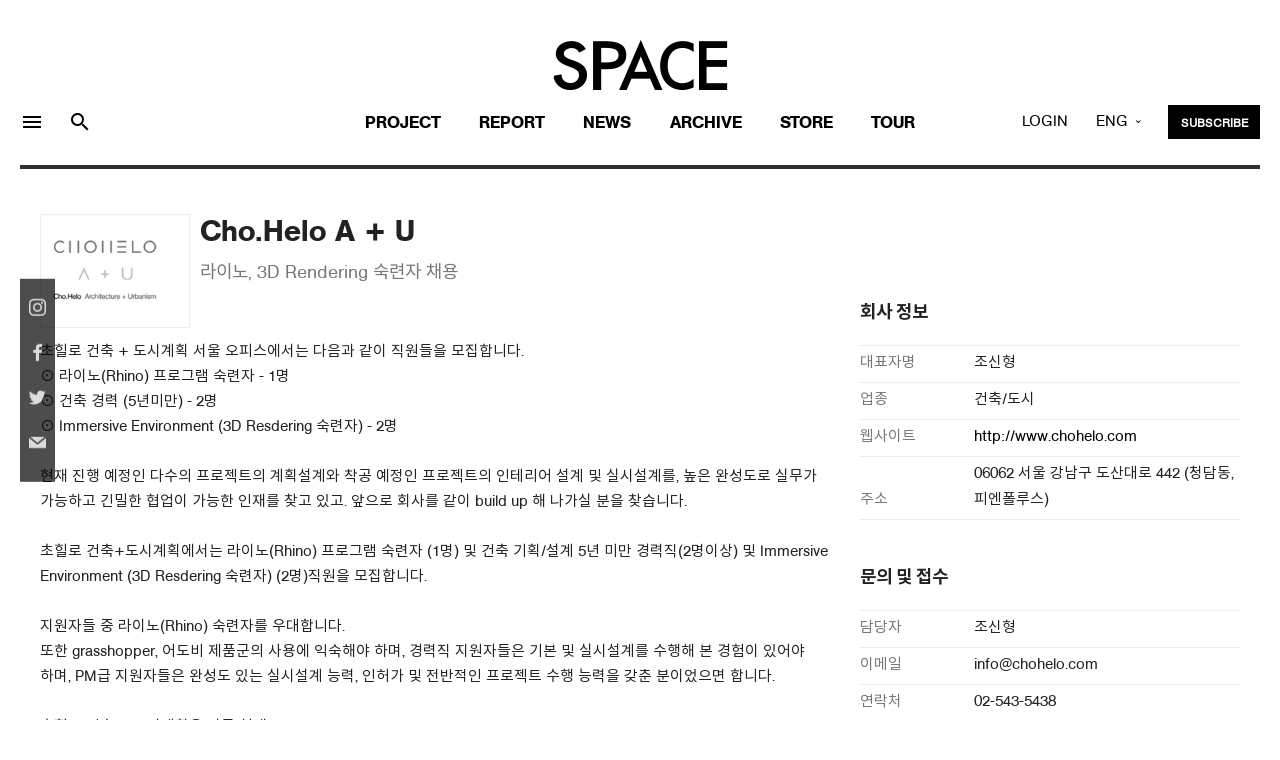

--- FILE ---
content_type: text/html; charset=EUC_KR
request_url: https://vmspace.com/eng/job/job_view.html?base_seq=MjYwNg==
body_size: 33943
content:



<!doctype html>
<html lang="ko-KR">
    <head>
<!-- Google tag (gtag.js) -->
<script async src="https://www.googletagmanager.com/gtag/js?id=G-S9XRYNR5BG"></script>
<script>
  window.dataLayer = window.dataLayer || [];
  function gtag(){dataLayer.push(arguments);}
  gtag('js', new Date());

  gtag('config', 'G-S9XRYNR5BG');
</script>
        <meta charset="euc-kr">
        <title>SPACE-Cho.Helo A + U ¶óÀÌ³ë, 3D Rendering ¼÷·ÃÀÚ Ã¤¿ë</title>
        <meta name="viewport" content="width=device-width, initial-scale=1.0"> 
        <meta http-equiv="X-UA-Compatible" content="IE=edge">
        <meta name="description" content="°ÇÃà Àü¹®ÀâÁö, °ÇÃà, µµ½Ã, ÀÎÅ×¸®¾î, ±¹³»¿Ü °ÇÃàÀÛÇ° Ä®·³ ¼ö·Ï">
        <link rel="canonical" href="vmspace.com/eng/job/job_view.html">
        <meta property="og:type" content="website">
        <link rel="shortcut icon" href="/favicon.ico">
        <meta property="og:title" content="SPACE-Cho.Helo A + U ¶óÀÌ³ë, 3D Rendering ¼÷·ÃÀÚ Ã¤¿ë">
        <meta property="og:description" content="°èÈ¹ µðÀÚÀÎ ¹× 3D / ¼³°è">
        <meta property="og:image" content="https://vmspace.com/ActiveFile/spacem.org/job/T_chohelo_11_1_1_1_1.jpg">
        <meta property="og:url" content="vmspace.com/eng/job/job_view.html">
	<link rel="shortcut icon" href="/favicon.ico">
	<span itemscope="" itemtype="http://schema.org/Organization">
	<link itemprop="url" href="https://vmspace.com">
	<a itemprop="sameAs" href="https://www.facebook.com/spacemagazine00"></a>
	<a itemprop="sameAs" href="https://www.instagram.com/spacemagazine_korea/"></a>
	<a itemprop="sameAs" href="https://www.youtube.com/user/SPACEmagazine00"></a>
	</span>
        <link href="../../css/bootstrap.css" rel="stylesheet" type="text/css" media="all" />
        <link href="../../css/stack-interface.css" rel="stylesheet" type="text/css" media="all" />
        <link href="../../css/socicon.css" rel="stylesheet" type="text/css" media="all" />
        <link href="../../css/lightbox.min.css" rel="stylesheet" type="text/css" media="all" />
        <link href="../../css/flickity.css" rel="stylesheet" type="text/css" media="all" />
        <link href="../../css/iconsmind.css" rel="stylesheet" type="text/css" media="all" />
        <link href="../../css/jquery.steps.css" rel="stylesheet" type="text/css" media="all" />
        <link href="../../css/theme-eng.css" rel="stylesheet" type="text/css" media="all" />
        <link href="../../css/theme.css?ver0207" rel="stylesheet" type="text/css" media="all" />
        <link href="../../css/custom.css" rel="stylesheet" type="text/css" media="all" />
        <link href="../../css/hover.css" rel="stylesheet" type="text/css" media="all" />
        <link href="https://fonts.googleapis.com/css?family=Open+Sans:200,300,400,400i,500,600,700%7CMerriweather:300,300i" rel="stylesheet">
        <link href="https://fonts.googleapis.com/icon?family=Material+Icons" rel="stylesheet">
        <link href="../../css/components.css" rel="stylesheet" type="text/css" media="all" />
        <link href="../../css/font-awesome/css/font-awesome.min.css" rel="stylesheet" type="text/css" media="all" />
        <link href="https://fonts.googleapis.com/css?family=Nanum+Myeongjo" rel="stylesheet">        
        <link href="https://fonts.googleapis.com/earlyaccess/notosanssc.css" rel="stylesheet">
        
        <style type="text/css">
        body,td,th { font-family: "AGBookBQRegular", roboto, notokr-regular, "Apple SD Gothic Neo",'Noto Sans SC'; }
        html {font-size: 93%;}
        /*body,td,th { font-family: "Futura-Boo", roboto, notokr-regular, "Apple SD Gothic Neo",'Noto Sans SC'; }
        html {font-size: 100%;}*/
        </style>
		<script type="text/javascript" src="../../js/jquery-3.1.1.min.js"></script>
		<script language="javascript" src="../../ebook/common.js"></script><!-- ÀÌºÏ -->
		<script type="text/javascript" src="https://static.nid.naver.com/js/naverLogin_implicit-1.0.3.js" charset="utf-8"></script> <!-- ³×ÀÌ¹ö·Î±×ÀÎ -->

		<div id="fb-root"></div>
		<script async defer crossorigin="anonymous" src="https://connect.facebook.net/en_US/sdk.js#xfbml=1&version=v13.0&appId=429126755680799&autoLogAppEvents=1"></script>
		<!-- ÆäÀÌ½ººÏ·Î±×ÀÎ -->

		<script>
		  window.fbAsyncInit = function() {
			FB.init({
			  appId      : '429126755680799',
			  cookie     : true,
			  xfbml      : true,
			  version    : 'v13.0'
			});
			FB.AppEvents.logPageView();   

		  };

		  function fb_login()
		  {
			
			FB.getLoginStatus(function(response) {
				if (response.status === 'connected')
				{
					testAPI();
				}else
				{
					 FB.login();
				}
			}, {scope: 'public_profile,email'});

			/*FB.login(function(response) {
				if (response.status === 'connected')
				{
					testAPI();
				} 
			
				else if (response.status === 'not_authorized') 
				{ // ÆäÀÌ½ººÏ¿¡´Â ·Î±×ÀÎ ÇßÀ¸³ª, ¾Û¿¡´Â ·Î±×ÀÎÀÌ µÇ¾îÀÖÁö ¾Ê´Ù.
					document.getElementById('status').innerHTML = 'Please log ' + 'into this app.';
				} 
				else
				{
					// ÆäÀÌ½ººÏ¿¡ ·Î±×ÀÎÀÌ µÇ¾îÀÖÁö ¾Ê´Ù. µû¶ó¼­, ¾Û¿¡ ·Î±×ÀÎÀÌ µÇ¾îÀÖ´ÂÁö ¿©ºÎ°¡ ºÒÈ®½ÇÇÏ´Ù.
					document.getElementById('status').innerHTML = 'Please log ' + 'into Facebook.';
				}
				
			}, {scope: 'id,email,name'});*/
		  }

		
		<!-- ÆäÀÌ½ººÏ·Î±×ÀÎ -->

			
			


		  function fb_logout()
		  {
			var token="";
			FB.getLoginStatus(function(response) {
				if (response.status === 'connected') {
					token=response.authResponse.accessToken;
					FB.logout(function(response) {
						location.href='/eng/facebook/fblogout_process.php?token='+token;
					});
				}
			});
		  }

			function testAPI()
			{
				var token="";
				FB.api('/me?fields=id,email,name', function(response11) {
					//alert(JSON.stringify(response));
					//document.getElementById('status').innerHTML = response.name + ' / '+ response.id;
					FB.getLoginStatus(function(response) {
						token=response.authResponse.accessToken;
						location.href='/eng/facebook/fblogin_process.php?id='+response11.id+"&name="+response11.name+"&email="+response11.email+"&type=facebook&token="+token;

					});
				});
			}


		  (function(d, s, id){
			 var js, fjs = d.getElementsByTagName(s)[0];
			 if (d.getElementById(id)) {return;}
			 js = d.createElement(s); js.id = id;
			 js.src = "https://connect.facebook.net/en_US/sdk.js";
			 fjs.parentNode.insertBefore(js, fjs);
		   }(document, 'script', 'facebook-jssdk'));
		</script>
		

		
		<!-- ÆäÀÌ½ººÏ·Î±×ÀÎ ³¡ -->
		

		
		<!-- ÆäÀÌ½ººÏ·Î±×ÀÎ ³¡ -->

		<!-- ³×ÀÌ¹ö ·Î±×ÀÎ¹öÆ° --> 
		<div id="naver_id_login" style='display:none;'></div>
		

		<!-- Global site tag (gtag.js) - Google Analytics -->
		<script async src="https://www.googletagmanager.com/gtag/js?id=UA-126964469-1"></script>
		<script>
		  window.dataLayer = window.dataLayer || [];
		  function gtag(){dataLayer.push(arguments);}
		  gtag('js', new Date());

		  gtag('config', 'UA-126964469-1');
		</script>
    </head>

		

    <body class=" ">
        <a id="start"></a>

<div class="notification pos-left pos-top side-menu bg--white" data-notification-link="side-menu" data-animation="from-left">
	<div class="side-menu__module">
	<span class="type--fine-print">Sign up for VMSPACE, Korea's best architecture online magazine.</span>
</div>
	<hr>
	<!--end module-->
	<div class="side-menu__module">
		
				<a class="btn type--uppercase float-left padding-lr-35" href="../member/login.html">
			<span class="btn__text">Login</span>
		</a>
		<a class="btn type--uppercase bg--dark block float-right padding-lr-35" href="../member/join.html">
			<span class="btn__text">
				Join
			</span>
		</a>
			</div>

		  <div class="side-menu__module pt-0">
		<a class="btn btn--icon bg--facebook block" href="#" onclick='fb_login()'>
			<span class="btn__text">
				<i class="socicon-facebook"></i>
				Facebook Login
			</span>
		</a>
		<a class="btn btn--icon bg--twitter block" href="/eng/twitter/twitter_login.php">
			<span class="btn__text">
				<i class="socicon-twitter"></i>
			   Twitter Login
			</span>
		</a>
		<!--<a class="btn block btn--icon bg--naver" href="#" onclick="document.getElementById('naver_id_login_anchor').click();">
			<span class="btn__text naver	">
				<img src="../../img/icons/ic_naver.svg" class="socicon-naver">
				Naver Login
			</span>
		</a> -->
	</div>
	<!--end module-->
	<hr>
	<div class="side-menu__module">
		<ul class="list--loose list--hover">
        
			<li>
				<a href="../common/about.html">
					<span class="h5">About Us</span>
				</a>
			</li>
            <li>
				<a href="../store/qna.html">
					<span class="h5">Customer Service</span>
				</a>
			</li>
			<!-- <li>
				<a href="../store/subscription.html">
					<span class="h5">SUBSCRIBE</span>
				</a>
			</li> -->
			
			
			<li>
				<a href="../common/inquiry-about-article.html?gubun=0005">
					<span class="h5">Article Proposals</span>
				</a>
			</li>
			<!--<li>
				<a href="../common/inquiry-about-advertisement.html?gubun=0006">
					<span class="h5">ADVERTISEMENT</span>
				</a>
			</li> -->
			<!--<li>
				<a href="../common/copyright.html">
					<span class="h5">COPYRIGHT</span>
				</a>
			</li> -->
            
		</ul>
	</div>
	<!--end module-->
	<hr>
	<div class="side-menu__module">
		<ul class="social-list list-inline list--hover"> <a href="https://www.facebook.com/spacemagazine00" target='_blank'>
		<li class="list-inline-item social-first social-link">
			<img src="../../img/f.svg">
		</li></a>
	   <a href="https://www.instagram.com/spacemagazine_korea/" target='_blank'>
		<li class="list-inline-item social-first social-link">
		 <img src="../../img/instagram.svg">
		</li> </a>
	<a href="https://www.youtube.com/user/SPACEmagazine00" target="_blank">
		<li class="list-inline-item social-link">
		 <img src="../../img/youtube.svg">
		</li></a>
		</ul>
	</div>
</div>

<!-- °Ë»ö -->
<div class="notification pos-top pos-right search-box bg--white border--bottom" data-animation="from-top" data-notification-link="search-box">
	<form name='top_form' action="/eng/common/top_search.html">
	<input type='hidden' name='search_YN' value='Y'>
		<div class="row justify-content-center">
			<div class="col-lg-6 col-md-8">
				<input type="text" name="key" placeholder=" Search VMSPACE" />
			</div>
		</div>
		<!--end of row-->
	</form>
</div>
<!--end of notification-->

<!---Top Banner---->
 
<script>
function top_banner(url,seq)
{
	$.ajax({
		type:"post",
		url:"/eng/inc/banner.php",
		data:"seq="+seq,
		success:function(data){
			//data=decodeURIComponent(data);
			//alert(data);
			data=$.trim(data);
			if(data=="ok")
			{
				window.open(url);
			}
		
		},
		error: function(e){
			alert('µ¥ÀÌÅÍ¿À·ù! ½Ã½ºÅÛ °ü¸®ÀÚ¿¡°Ô ¹®ÀÇÇÏ¼¼¿ä1');
		}
	});


}
</script>


<!---Top Banner End ---->



<div class="nav-container ">
	<div class="bar bar--sm visible-sm visible-xs" >
		<div class="container">
			<div class="row">
			<div class="col-4 col-md-4 text-left mt-5-xs">
				<a href="#" class="hamburger-toggle" data-toggle-class="#menu6;hidden-xs hidden-sm">
					<i class="material-icons md-24">menu</i>
				</a>
			</div>
				<div class="col-4 col-md-4">
					<a href="/main/main.html">
						<img class="logo logo-dark" alt="logo" src="../../img/logo-dark.png" />
						<img class="logo logo-light" alt="logo" src="../../img/logo-light.png" />
					</a>
				</div>
				<div class="col-4 col-md-4 text-right font-16 mt-5-xs agbookRegular">
				<div class="dropdown dropdown--absolute ">
					<span class="modal-instance dropdown__trigger">
						ENG
					</span>
					<div class="dropdown__container mt-10-xs agbookRegular">
						<div class="container">
							<div class="row">
								<div class="col-lg-1 col-md-4 dropdown__content lang-margin">
									<ul class="menu-vertical text-right" style="width: 100%;">
										
										<li>
											<a href="/" class="agbookRegular font-16">KOR</a>
										</li>
									</ul>
								</div>
							</div>
						</div>
					</div>
				</div>
				</div>
				
				
			</div>
			<!--end of row-->
		</div>
		<!--end of container-->
	</div>
	<!--end bar-->
	<nav id="menu6" class="bar bar-stacked bar--lg hidden-xs hidden-sm" data-fixed-at="200" style="padding-right:0px;padding-left:0px">
		<div class="">
			<div class="row justify-content-center">
				<div class=" hidden-sm hidden-xs">
					<div class="bar__module">
						<a href="/eng/main/main.html">
							<img class="logo logo-dark" alt="logo" src="../../img/logo-dark.png" />
							<img class="logo logo-light" alt="logo" src="../../img/logo-light.png" />
						</a>
					</div>
					<!--end module-->
				</div>
			</div>
			<div class="row mobile-bg3">
				<div class="col-lg-3 text-center text-left-xs hidden-sm hidden-xs">
				  <div class="bar__module text-left">
					  <ul class="menu-horizontal2">
						<li>
							<a href="#" data-notification-link="side-menu" style="display: block;padding: 5px 10px 0 0">
								<!-- For modern browsers. -->
								<i class="material-icons  md-24">menu</i>
							</a>
						</li>
						<li>
							<a href="#" data-notification-link="search-box" style="display: block;padding: 5px 10px 0 10px">
							   <i class="material-icons  md-24">search</i>
							</a>
						</li>
					</ul>
					
				</div>
				</div>
				<div class="col-lg-6 text-center text-left-xs mobile">
					<div class="bar__module" style="margin: 0; ">
					   <ul class="menu-margin menu-horizontal text-left color-black">
							<li class="underline">
							   <a href="../project/project.html" >Project</a>
								
								<!--end dropdown container-->
							</li>
							<li class="underline">
								<a href="../report/report.html" >Report</a>
								
								<!--end dropdown container-->
							</li>
							<li class="underline">
								<a href="../news/news.html" >News</a>
								
								<!--end dropdown container-->
							</li>
							<li class="underline">
								<a href="../archive/archive.html" >Archive</a>
								
								<!--end dropdown container-->
							</li>
							<!--<li class="underline">
								<a href="../job/job.html" class="">Job</a>
								
								 
							</li> -->
							<li class="underline">
							   <a href="../store/store.html" >Store</a>
								<!--end dropdown container-->
							</li>

														<li class="underline">
							   <a href="../tour/tour.html">Tour</a>
							</li> 	
														
						</ul>
						<ul class="list_m_side">
                        <li> <a href="../common/about.html">About Us</a> </li>
                        <li> <a href="../store/qna.html">Customer Service</a> </li>
                        <li> <a href="../common/inquiry-about-article.html?gubun=0005">Article Proposals </a> </li>
                      </ul>
					</div>
					
					<!--end module-->
				</div>
				
				<script>
				function main_login_chk()
				{
					if(login_form.user_id.value=='')
					{
						alert('Please enter your ID');
						login_form.user_id.focus();
						return false;
					}

					if(login_form.user_pwd.value=='')
					{
						alert('Please enter your PW');
						login_form.user_pwd.focus();
						return false;
					}
					login_form.submit();
				}
				</script>	

				<div class="col-lg-3 text-center text-left-xs mobile">
					 <div class="bar__module bar__module_3  text-right text-left-xs">
					<ul class="menu-horizontal" style="top:0">
						<li>
							<!-- ·Î±×ÀÎ -->
							<div class="modal-instance">
																<a href="#" class="modal-trigger agbookRegular">LOGIN</a>
																<div class="modal-container">
									<div class="modal-content section-modal">
										<section class="unpad ">
											<div class="container">
												<div class="row justify-content-center">
													<div class="col-md-6">
														<div class="boxed boxed--lg bg--white text-center feature">
															<div class="modal-close modal-close-cross"></div>
															<h2 class="">VMSPACE LOGIN </h2>
															
														   
															<div class="feature__body">
																<!-- ·Î±×ÀÎ -->
																
																<form name='login_form' action='/login/login_process_eng.php' method='post'>
																	<input type='hidden' name='rurl' value="%2Feng%2Fjob%2Fjob_view.html%3Fbase_seq%3DMjYwNg%3D%3D"> 
																	<div class="row">
																		<div class="col-md-12">
																			<input type="text" name='user_id' placeholder="ID" />
																		</div>
																		<div class="col-md-12">
																			<input type="password" name='user_pwd' placeholder="PW" />
																		</div>
																		<div class="col-md-12">
																			<button  type='button' onclick='main_login_chk()' style='width:100%'  class="btn btn--primary type--uppercase font-14em" >Login</button>
																		</div>
																	</div>
																	<!--end of row-->
																</form>
																<!-- ·Î±×ÀÎ ³¡ -->
																<hr data-title="Social Login" class="hr2 futura-book font-14em">
																<a class="btn block btn--icon bg--facebook type--uppercase" id='f_login' href="#" onclick='fb_login()'>
																<span class="btn__text">
																	<i class="socicon-facebook"></i>
																	Login with Facebook
																</span>
															</a>
															<a class="btn block btn--icon bg--twitter type--uppercase" href="/eng/twitter/twitter_login.php">
																<span class="btn__text">
																	<i class="socicon-twitter"></i>
																	Login with Twitter
																</span>
															</a>
															<!-- <a class="btn block btn--icon bg--naver" href="#" onclick="document.getElementById('naver_id_login_anchor').click();">
																<span class="btn__text naver	">
																	<img src="../../img/icons/ic_naver.svg" class="socicon-naver">
																	Login with Naver
																</span>
															</a> -->
																<div class="font-14 mt-30 "><!-- If you become a member of VMSPACE, the best architecture portal service in Korea. --></div>
																   <span class="inline-block"> 
																   <a href="../member/join.html">Create Account</a>
																   <span class="spacer"></span>
																   <a href="../member/find-id.html">Forgot your ID</a>
																   <span class="spacer"></span>
																   <a href="../member/find-password.html">Forgot your password</a>
																   </span>
																</div>
														</div>
													</div>
												</div>
												<!--end of row-->
											</div>
											<!--end of container-->
										</section>
									</div>
								</div>
							</div>
							<!-- ·Î±×ÀÎ³¡ -->
						</li>
						
						<!--li>
							<a href="shop-cart.html">
								<i class="stack-basket"></i>
							</a>
						</li-->
						<li class="dropdown dropdown--absolute hidden-xs">
							<span class="modal-instance dropdown__trigger agbookRegular">
								ENG
							</span>
							<div class="dropdown__container">
								<div class="container">
									<div class="row">
										<div class="col-lg-1 dropdown__content" >
											<ul class="menu-vertical text-left agbookRegular" style="width: 100%;">
												<li>
													<a href="/">KOR</a>
												</li>
												
											</ul>
										</div>
									</div>
								</div>
							</div>
						</li>
						<li>
						<a class="btn btn--primary btn--xs " href="../store/subscription.html">
							<span class="btn__text font-12">
								 SUBSCRIBE
							</span>
						</a>
					   
					</li>
					</ul>
				</div>
				</div>
				
			</div>
			<!--end of row-->
		</div>
		<!--end of container-->
	</nav>
	<!--end bar-->
</div>



<div class="main-container">
<!----Cover Slide--> 



<div class="main-container">
    <!--------Contents Section-------->
    <section class="space--sm top-section-border">
    <div class="container">
        <div class="row justify-content-center">
            <div class="col-md-12">
                <div class=" left">
				<div class="job-img-view">
								<img src="https://vmspace.com/ActiveFile/spacem.org/job/T_chohelo_11_1_1_1_1.jpg" style="max-height: 110px;padding-right:20px">
								</div>
				</div>
                <div class="left">
                    <h2>Cho.Helo A + U</h2>
                    <p class="font-12em color--grey">¶óÀÌ³ë, 3D Rendering ¼÷·ÃÀÚ Ã¤¿ë</p>
                </div>

            </div>
        </div>
        <div class="row justify-content-center">


            <div class="col-md-8">
                <div class="job-archive">
					ÃÊÈú·Î °ÇÃà + µµ½Ã°èÈ¹ ¼­¿ï ¿ÀÇÇ½º¿¡¼­´Â ´ÙÀ½°ú °°ÀÌ Á÷¿øµéÀ» ¸ðÁýÇÕ´Ï´Ù.<br />
¢Á ¶óÀÌ³ë(Rhino) ÇÁ·Î±×·¥ ¼÷·ÃÀÚ  - 1¸í<br />
¢Á °ÇÃà °æ·Â (5³â¹Ì¸¸)  - 2¸í<br />
¢Á Immersive Environment (3D Resdering ¼÷·ÃÀÚ)  - 2¸í<br />
<br />
ÇöÀç ÁøÇà ¿¹Á¤ÀÎ ´Ù¼öÀÇ ÇÁ·ÎÁ§Æ®ÀÇ °èÈ¹¼³°è¿Í Âø°ø ¿¹Á¤ÀÎ ÇÁ·ÎÁ§Æ®ÀÇ ÀÎÅ×¸®¾î ¼³°è ¹× ½Ç½Ã¼³°è¸¦, ³ôÀº ¿Ï¼ºµµ·Î ½Ç¹«°¡ °¡´ÉÇÏ°í ±ä¹ÐÇÑ Çù¾÷ÀÌ °¡´ÉÇÑ ÀÎÀç¸¦ Ã£°í ÀÖ°í. ¾ÕÀ¸·Î È¸»ç¸¦ °°ÀÌ build up ÇØ ³ª°¡½Ç ºÐÀ» Ã£½À´Ï´Ù. <br />
<br />
ÃÊÈú·Î °ÇÃà+µµ½Ã°èÈ¹¿¡¼­´Â ¶óÀÌ³ë(Rhino) ÇÁ·Î±×·¥ ¼÷·ÃÀÚ (1¸í) ¹× °ÇÃà ±âÈ¹/¼³°è 5³â ¹Ì¸¸ °æ·ÂÁ÷(2¸íÀÌ»ó) ¹× Immersive Environment (3D Resdering ¼÷·ÃÀÚ) (2¸í)Á÷¿øÀ» ¸ðÁýÇÕ´Ï´Ù. <br />
<br />
Áö¿øÀÚµé Áß ¶óÀÌ³ë(Rhino) ¼÷·ÃÀÚ¸¦ ¿ì´ëÇÕ´Ï´Ù.  <br />
¶ÇÇÑ grasshopper, ¾îµµºñ Á¦Ç°±ºÀÇ »ç¿ë¿¡ ÀÍ¼÷ÇØ¾ß ÇÏ¸ç, °æ·ÂÁ÷ Áö¿øÀÚµéÀº ±âº» ¹× ½Ç½Ã¼³°è¸¦ ¼öÇàÇØ º» °æÇèÀÌ ÀÖ¾î¾ß ÇÏ¸ç, PM±Þ Áö¿øÀÚµéÀº ¿Ï¼ºµµ ÀÖ´Â ½Ç½Ã¼³°è ´É·Â, ÀÎÇã°¡ ¹× Àü¹ÝÀûÀÎ ÇÁ·ÎÁ§Æ® ¼öÇà ´É·ÂÀ» °®Ãá ºÐÀÌ¾úÀ¸¸é ÇÕ´Ï´Ù. <br />
<br />
ÃÊÈú·Î °ÇÃà + µµ½Ã°èÈ¹Àº Áö±Ý ÇöÀç <br />
<br />
¢Á ºÎ»ê½Ã Ã¶¸¶¸é ±âµµ¿ø ½ÅÃà(CM.¼³°è.°¨¸®) ½Ã°ø ¿Ï°ø ´Ü°è <br />
¢Á °æ±âµµ ÆòÅÃ½Ã ÀÎÅÍ·ÎÁ¶ 3°øÀå ÁõÃà°ø»ç(CM.¼³°è.°¨¸®) ½Ã°ø 90% ´Ü°è<br />
¢Á ºÎ»ê½Ã ±âÀå±º Æä¹Ð¸®¸®Á¶Æ® (¼³°è.°¨¸®) °èÈ¹ ¹× ÀÎÇã°¡ ´Ü°è<br />
¢Á °æ±âµµ ¹®È£¸® 4Ãþ°Ç¹° ¸®³ëº£ÀÌ¼Ç (CM.¼³°è.°¨¸®) ½Ã°ø 80% ´Ü°è<br />
¢Á Á¦ÁÖµµ ÇØ¾Èµ¿ Å×¶ó½ºÇÏ¿ìÂ¡ ½ÅÃà(CM.¼³°è.°¨¸®) ½Ã°ø 10% ´Ü°è <br />
¢Á ÀÚ¾çµ¿ Àç°³¹ßÁö±¸ µµ½Ã°èÈ¹ °èÈ¹ ´Ü°è<br />
¢Á °­¿øµµ ¾ç¾ç±º ¸®Á¶Æ® °³¹ß ±âÈ¹¼³°è ´Ü°è<br />
¿Ü ´Ù¼öÀÇ ÇÁ·ÎÁ§Æ®¸¦ °èÈ¹¼öÇà ¹× °ÇÃàÇöÀå ÇÏ°íÀÖ½À´Ï´Ù.<br />
<br />
¸ðµç Áö¿øÀÚµéÀº ´ÙÀ½°ú »çÇ×À» ±ÇÀåÇÕ´Ï´Ù:<br />
<br />
All candidates should be well acquainted with the following:<br />
<br />
<br />
1. ¼º½ÇÇÏ°í µðÀÚÀÎ¿¡ ´ëÇÑ ±àÀûÀûÀÎ ÀÇÁö°¡ ÀÖ¾î¾ß ÇÔ. <br />
<br />
- Discipline and conceptual thinking process. <br />
<br />
<br />
2. ¿ÀÅäÄ³µå, ¶óÀÌ³ë, ¾îµµºñ Á¦Ç°±º »ç¿ë°ú È°¿ë¿¡ ÀÍ¼÷ÇØ¾ß ÇÔ.<br />
<br />
- Strong AutoCAD, Rhinoceros 3D, Grasshopper, Adobe Suite skills<br />
<br />
<br />
<br />
3. ½Ç½Ã¼³°èµµ¼­, ¹ý±Ô ¹× ´ë°ü¾÷¹«¿¡ ´ëÇÑ ¼÷·Ãµµ°¡ ³ôÀº Áö¿øÀÚ¸¦ ¿ì´ëÇÔ <br />
<br />
- Experienced in the Construction Documents, Working Dwgs, local Building Codes and related regulations<br />
<br />
<br />
4. ¿µ¾î ¶Ç´Â Á¦2 ¿Ü±¹¾î ¼ÒÅë ´É¼÷ÀÚ¸¦ ¿ì´ëÇÔ<br />
<br />
- Candidates fluent in English or French will be highly considered. <br />
<br />
<br />
<br />
5. ÇÁ·ÎÁ§Æ®¿¡ µû¸¥ ÇØ¿Ü ¿©Çà ¹× °ÅÁÖÁö ÀÌÀüÀÇ °á°Ý »çÀ¯°¡ ¾ø¾î¾ß ÇÔ.<br />
- Candidates must be open to relocate to site during later phases of the project.<br />
<br />
<br />
<br />
<br />
¾Æ·¡ÀÇ ¸ÞÀÏ ÁÖ¼Ò·Î °£´ÜÇÑ ÀÌ·Â¼­¿Í Æ÷Æ®Æú¸®¿À¸¦ º¸³»ÁÖ½Ã¸é °ËÅä ÈÄ ¿¬¶ô µå¸®°Ú½À´Ï´Ù. ÀÌ·Â¼­´Â Word. doc format À¸·Î, Æ÷Æ®Æú¸®¿À´Â PDF format(10mb ÀÌÇÏ)À¸·Î ºÎÅ¹µå¸³´Ï´Ù. <br />
<br />
Candidates are requested to mail cover letter, resume, and .PDF formatted portfolio (under 10mb) to:<br />
<br />
<br />
<br />
<br />
´ã ´ç ÀÚ Á¶½ÅÇü<br />
<br />
ÀÌ ¸Þ ÀÏ info@chohelo.com<br />
<br />
È¨ÆäÀÌÁö http://www.chohelo.com<br />
<br />
ÁÖ ¼Ò 06062 ¼­¿ï °­³²±¸ µµ»ê´ë·Î 442(Ã»´ãµ¿, ÇÇ¿£Æú·ç½º)<br />
<br />
¿¬ ¶ô Ã³ 02-543-5438<br />
                    <div class="job-summary2 mt-50 mb-80">
                        <div>¸ðÁý±â°£</div><span>2020.10.12 ~ 2020.11.11&nbsp;</span>
                        <div>¸ðÁýºÐ¾ß</div><span>°èÈ¹ µðÀÚÀÎ ¹× 3D / ¼³°è&nbsp;</span>
                        <div>¸ðÁýÀ¯Çü</div>	<span>Á¤±ÔÁ÷&nbsp;</span>
                        <div>¸ðÁýÀÎ¿ø</div><span>5¸í&nbsp;</span>
                        <div>ÇÐ·Â</div><span>´ëÁ¹ÀÌ»ó&nbsp;</span>
                        <div>°æ·Â</div><span>1 ~ 5³â ¹Ì¸¸&nbsp;</span>
                        <div>¿¬·É</div><span>25¼¼(1996³â»ý) ~ 47¼¼(19&nbsp;</span>
                    </div>

                </div>
            </div>

            <div class="col-md-4">
                <div class="font-12em mb-20 notokr-bold" style="margin-top: -40px;">È¸»ç Á¤º¸</div>
                <div class="job-summary">
                    <div>´ëÇ¥ÀÚ¸í</div><span>Á¶½ÅÇü&nbsp;</span>

                    <div>¾÷Á¾</div><span>°ÇÃà/µµ½Ã&nbsp;</span>
                    <div>À¥»çÀÌÆ®</div><span><a href='http://www.chohelo.com' target="_blank">http://www.chohelo.com</a>&nbsp;</span>
                    <div>ÁÖ¼Ò</div><span>06062 ¼­¿ï °­³²±¸ µµ»ê´ë·Î 442 (Ã»´ãµ¿, ÇÇ¿£Æú·ç½º) &nbsp;</span>

                </div>

                <div class="font-12em mb-20 mt-40 notokr-bold">¹®ÀÇ ¹× Á¢¼ö</div>
                <div class="job-summary">
                    <div>´ã´çÀÚ</div><span>Á¶½ÅÇü&nbsp;</span>
                    <div>ÀÌ¸ÞÀÏ</div><span>info@chohelo.com&nbsp;</span>
                    <div>¿¬¶ôÃ³</div><span>02-543-5438&nbsp;</span>
                    <div>ÆÑ½º</div><span>02-545-5438&nbsp;</span>

                </div>

            </div>
        </div>
        <hr>

        <!--------Favorite Icon, Social Share, Bookmark-------->
        <div class="row justify-content-center">
            <div class="col-md-6">
                <a class="btn btn--primary font-14" href="../job/job.html">
                <span class="btn__text ">
                ¸ñ·Ï
                </span>
                </a>
            </div>

            <script type="text/javascript">
<!--
	function go_s1(url){
		window.open('http://www.facebook.com/sharer.php?u='+encodeURIComponent(url)+"&quote='SPACE-Cho.Helo%20A%20%2B%20U-%EB%9D%BC%EC%9D%B4%EB%85%B8%2C%203D%20Rendering%20%EC%88%99%EB%A0%A8%EC%9E%90%20%EC%B1%84%EC%9A%A9'", 'facebook', "width=400,height=300");
	}

	function go_s2(text,url){
		window.open('https://twitter.com/intent/tweet?text='+encodeURIComponent(text)+'&url='+encodeURIComponent(url), 'facebook', "width=400,height=300");
	}
	

	function book_save(base_seq,type)
	{
		var session='';

		if(!session)
		{
			alert("Please login to your account.");
			return;
		}

		common_i.location.href='../main/book_save.php?base_seq='+base_seq+"&type="+type;
	}

	function book_del(base_seq,type)
	{
		var session='';

		if(!session)
		{
			alert("Please login to your account.");
			return;
		}

		common_i.location.href='../main/book_b_del.php?base_seq='+base_seq+"&type="+type;
	}

//-->
</script>


<div class="col-6">
	<div class="text-right">
		<ul class="social-list list-inline list--hover ">
			<li class="list-inline-item">
			<a href="#" onclick="go_s1('https://vmspace.com/eng/job/job_view.html?base_seq=MjYwNg==')">
			<i class="socicon socicon-facebook icon icon--xs"></i>
			</a>
			</li>
			<li class="list-inline-item">
			<a href="#" onclick="go_s2('Cho.Helo A + U-¶óÀÌ³ë, 3D Rendering ¼÷·ÃÀÚ Ã¤¿ë','https://vmspace.com/eng/job/job_view.html?base_seq=MjYwNg==')">
			<i class="socicon socicon-twitter icon icon--xs"></i>
			</a>
			</li>
			<li class="list-inline-item">
			<a href="mailto:?subject=Cho.Helo%20A%20%2B%20U-%EB%9D%BC%EC%9D%B4%EB%85%B8%2C%203D%20Rendering%20%EC%88%99%EB%A0%A8%EC%9E%90%20%EC%B1%84%EC%9A%A9&body=https://vmspace.com/eng/job/job_view.html?base_seq=MjYwNg==" target="_blank" title="Send email">
			<i class="socicon socicon-mail icon icon--xs"></i>
			</a>
			</li>
					</ul>
	</div>
</div>
<div class="col-md-12"><!--hr class="light"-->   </div>
</div>




<div class="hidden-sm hidden-xs">
    <div style="position: fixed;top: 50%;left: 20px;z-index: 9990;-webkit-transform: translateY(-40%);-ms-transform: translateY(-40%);transform: translateY(-40%);background: #000;
    opacity: 0.7;padding: 20px 9px 13px 9px;">
        <!--div class="mb-30 text-center futura-bold font-12">SHARE </div-->
		
		<div class="mb-20 text-center">
			<a href="https://www.instagram.com/spacemagazine_korea/" target='_blank'><div style="display:inline-block" class="color--light"><i class="socicon socicon-instagram icon icon--xs"></i></div></a>
		</div>

        <div class="mb-20 text-center">
			<a  onclick="go_s1('https://vmspace.com/eng/job/job_view.html?base_seq=MjYwNg==')"><div style="display:inline-block" class="color--light"><i class="socicon socicon-facebook icon icon--xs"></i></div></a>
		</div>

        <div class="mb-20 text-center">
			<a  onclick="go_s2('Cho.Helo A + U-¶óÀÌ³ë, 3D Rendering ¼÷·ÃÀÚ Ã¤¿ë','https://vmspace.com/eng/job/job_view.html?base_seq=MjYwNg==')"><div style="display:inline-block" class="color--light"><i class="socicon socicon-twitter icon icon--xs"></i></div></a> 
		</div>

        <div class="mb-10 text-center">
			<a href="mailto:?subject=Cho.Helo%20A%20%2B%20U-%EB%9D%BC%EC%9D%B4%EB%85%B8%2C%203D%20Rendering%20%EC%88%99%EB%A0%A8%EC%9E%90%20%EC%B1%84%EC%9A%A9&body=https://vmspace.com/eng/job/job_view.html?base_seq=MjYwNg==" target="_blank" title="Send email"><div style="display:inline-block" class="color--light"><i class="socicon socicon-mail icon icon--xs"></i></div></a>
		</div>
				
    </div>
    <!-- <div class="share-bg"   style='height:145px;' ></div> -->
</div>




            <!--------Favorite Icon, Social Share, Bookmark END-------->
        </div>
        </section>

 <footer class="footer-3 text-left-xs space--xs mt-50">
<div class="container">
<div style="border-top: 4px solid #303030;">
  <div class="row">
    <div class="col-md-2">
      <img alt="Image" class="logo" src="../../img/logo-footer.png" />

    </div>
    <div class="col-md-7 address">
      <strong style="margin-right: 15px">CNB Media space Lab.</strong>  52-20 Yeonhui-ro, Seodaemun-gu, Seoul, Korea 03781<br>
      E-mail. <a href="mailto:editorial@spacem.org">editorial@spacem.org</a><div class="spacer"></div>Tel.  82-2-396-3359<div class="spacer"></div>Fax. 82-2-396-7331 <!--<br>
      »ç¾÷ÀÚµî·Ï¹øÈ£ 206-81-40424<div class="spacer"></div>Åë½ÅÆÇ¸Å½Å°í¹øÈ£ Á¦2013-¼­¿ï¼­´ë¹®-0150È£ <br>
      ´ëÇ¥ÀÚ È²¿ëÃ¶<div class="spacer"></div>°³ÀÎÁ¤º¸°ü¸®Ã¥ÀÓÀÚ ±èÁ¤Àº<div class="spacer"></div>Ã»¼Ò³âº¸È£Ã¥ÀÓÀÚ  ±èÁØ -->
   
    <div class="futura-book l-s_6type--fine-print"> ¨Ï <span class="update-year"></span>   VMSPACE. All rights reserved</div>
    
    </div>
    <div class="col-md-3 text-right text-left-xs">
      <div class="mb-30">
        <ul class="social-list list-inline list--hover">
          <a href="https://www.facebook.com/spacemagazine00" target='_blank'>
          <li class="list-inline-item social-first social-link">
          <img src="../../img/f.svg">
          </li>
          </a>
          <a  href="https://www.instagram.com/spacemagazine_korea/" target='_blank'>
          <li class="list-inline-item social-first social-link">
          <img src="../../img/instagram.svg">
          </li>
          </a>
	<a href="https://www.youtube.com/user/SPACEmagazine00" target="_blank">
            <li class="list-inline-item social-link">
            <img src="../../img/youtube.svg">
            </li>
            </a>
        </ul>
      </div>
      <div class="clear"></div>
      
    </div>
  </div>
  </div>
  <!--end of row-->
  <hr>
  <div class="row" style="margin-top: 0px;">
    <div class="col-md-6">
      <div class="type--fine-print"><a href="../common/about.html">About Us</a>
                            <div class="spacer2"></div><a href="../common/policy.html">Privacy Policy</a><div class="spacer2"></div><a href="../common/terms.html">Cookie Policy</a><!-- <div class="spacer"></div><a href="../common/rejection.html">ÀÌ¸ÞÀÏÁÖ¼Ò ¹«´Ü¼öÁý°ÅºÎ</a> --><div class="spacer2"></div><a href="../common/copyright.html">Copyright</a></div>
    </div>
    
   <!-- <div class="col-md-6 text-right text-left-xs futura-book font-18  pt-20-xs pb-20-xs">

      <a class="type--fine-print" href="http://art.cnbnews.com/" target="_blank">Art in</a>
      <a class="type--fine-print" href="http://weekly.cnbnews.com/" target="_blank">CNB Journal</a>

    </div> -->
  </div>
  <!--end of row-->
</div>
<!--end of container-->
</footer>
        </div>
        <!--<div class="loader"></div>-->
        <a class="back-to-top inner-link" href="#start" data-scroll-class="100vh:active">
            <i class="stack-interface stack-up-open-big"></i>
        </a>
        <script src="../../js/jquery-3.1.1.min.js"></script>
        <script src="../../js/flickity.min.js"></script>
        <script src="../../js/easypiechart.min.js"></script>
        <script src="../../js/parallax.js"></script>
        <script src="../../js/typed.min.js"></script>
        <script src="../../js/datepicker.js"></script>
        <script src="../../js/isotope.min.js"></script>
        <script src="../../js/ytplayer.min.js"></script>
        <script src="../../js/lightbox.min.js"></script>
        <script src="../../js/granim.min.js"></script>
        <script src="../../js/jquery.steps.min.js"></script>
        <script src="../../js/countdown.min.js"></script>
        <script src="../../js/twitterfetcher.min.js"></script>
        <script src="../../js/spectragram.min.js"></script>
        <script src="../../js/smooth-scroll.min.js"></script>
        <script src="../../js/scripts.js"></script>

		<!-- ³×ÀÌ¹ö·Î±×ÀÎ -->
		<script type="text/javascript">
			var naver_id_login = new naver_id_login("qb3bQVhPQSIRNwhGuV81", "https://vmspace.com/login/naver_login_eng.php");
			var state = naver_id_login.getUniqState();
			naver_id_login.setButton("green", 5,40);
			naver_id_login.setDomain("https://vmspace.com/");
			naver_id_login.setState(state);
			naver_id_login.setPopup();
			naver_id_login.init_naver_id_login();
		 </script>
    </body>
</html>
<iframe name="common_i" src="/inc/blank.html" style="display:none"></iframe>

--- FILE ---
content_type: image/svg+xml
request_url: https://vmspace.com/img/youtube.svg
body_size: 1057
content:
<?xml version="1.0" encoding="utf-8"?>
<!-- Generator: Adobe Illustrator 16.0.0, SVG Export Plug-In . SVG Version: 6.00 Build 0)  -->
<!DOCTYPE svg PUBLIC "-//W3C//DTD SVG 1.1//EN" "http://www.w3.org/Graphics/SVG/1.1/DTD/svg11.dtd">
<svg version="1.1" id="Layer_1" xmlns="http://www.w3.org/2000/svg" xmlns:xlink="http://www.w3.org/1999/xlink" x="0px" y="0px"
	 width="70.87px" height="70.87px" viewBox="0 0 70.87 70.87" enable-background="new 0 0 70.87 70.87" xml:space="preserve">
<g>
	<polygon fill="#010101" points="30.899,42.718 42.722,35.438 30.899,28.158 	"/>
	<path fill="#010101" d="M0.002,0.004V70.87h70.866V0.004H0.002z M58.152,46.718c-0.541,2.016-2.437,3.67-4.482,4.211
		c-3.699,0.963-18.229,0.903-18.229,0.903s-14.528,0.09-18.229-0.903c-2.015-0.541-4.001-2.195-4.542-4.211
		c-0.992-3.67-0.902-11.28-0.902-11.28s-0.09-7.61,0.902-11.28c0.541-2.016,2.497-3.67,4.542-4.212
		c3.7-0.962,18.229-0.902,18.229-0.902s14.8,0,18.5,0.963c2.046,0.542,3.64,2.136,4.182,4.151c0.991,3.67,1.021,11.28,1.021,11.28
		S59.145,43.078,58.152,46.718z"/>
</g>
</svg>


--- FILE ---
content_type: image/svg+xml
request_url: https://vmspace.com/img/f.svg
body_size: 306
content:
<svg xmlns="http://www.w3.org/2000/svg" viewBox="0 0 24 24"><title>f</title><g id="Layer_2" data-name="Layer 2"><g id="Layer_1-2" data-name="Layer 1"><path d="M0,0V24H24V0ZM15.76,7.3H14c-.58,0-1,.24-1,.84v1h2.82L15.53,12H12.94v7.52H10.12V12H8.24V9.18h1.88V7.38c0-1.9,1-2.89,3.25-2.89h2.39Z"/></g></g></svg>